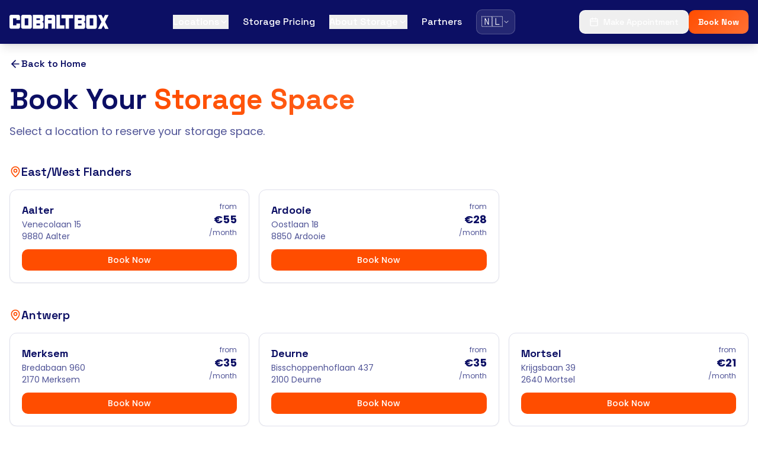

--- FILE ---
content_type: text/html; charset=utf-8
request_url: https://cobaltbox.be/bookings/ca3b6057-c759-4766-8686-3f60821266d7
body_size: 2087
content:
<!doctype html>
<html lang="nl">
  <head>
    <meta charset="UTF-8" />
    
    <!-- Google Tag Manager -->
    <script>(function(w,d,s,l,i){w[l]=w[l]||[];w[l].push({'gtm.start':
    new Date().getTime(),event:'gtm.js'});var f=d.getElementsByTagName(s)[0],
    j=d.createElement(s),dl=l!='dataLayer'?'&l='+l:'';j.async=true;j.src=
    'https://www.googletagmanager.com/gtm.js?id='+i+dl;f.parentNode.insertBefore(j,f);
    })(window,document,'script','dataLayer','GTM-K23Q864D');</script>
    <!-- End Google Tag Manager -->
    
    <!-- Favicon -->
    <link rel="icon" type="image/png" sizes="32x32" href="/favicon.png" />
    <link rel="icon" type="image/png" sizes="16x16" href="/favicon.png" />
    <link rel="apple-touch-icon" sizes="180x180" href="/favicon.png" />
    <link rel="shortcut icon" href="/favicon.png" />
    
    <!-- Google tag (gtag.js) -->
    <script async src="https://www.googletagmanager.com/gtag/js?id=G-5MRRRV0CEM"></script>
    <script>
      window.dataLayer = window.dataLayer || [];
      function gtag(){dataLayer.push(arguments);}
      gtag('js', new Date());
      gtag('config', 'G-5MRRRV0CEM');
    </script>
    
    <!-- Mobile Optimization -->
    <meta name="viewport" content="width=device-width, initial-scale=1, maximum-scale=5, viewport-fit=cover" />
    <meta name="mobile-web-app-capable" content="yes" />
    <meta name="apple-mobile-web-app-capable" content="yes" />
    <meta name="apple-mobile-web-app-status-bar-style" content="black-translucent" />
    <meta name="theme-color" content="#001D6E" media="(prefers-color-scheme: light)" />
    <meta name="theme-color" content="#001D6E" media="(prefers-color-scheme: dark)" />
    <meta name="format-detection" content="telephone=yes" />
    
    <!-- SEO -->
    <title>Cobalt Box - Self Storage in Vlaanderen | Veilige Opslagruimte Huren</title>
    <meta name="description" content="Veilige opslagruimte huren in Vlaanderen. Flexibel, beveiligd en eenvoudig online te boeken. Ideaal voor korte en lange termijn opslag. Vanaf €35/maand." />
    <meta name="author" content="Cobalt Box Self Storage" />
    <meta name="robots" content="index, follow, max-image-preview:large" />
    <link rel="canonical" href="https://cobaltbox.be" />
    
    <!-- Performance - Preconnect to external resources -->
    <link rel="preconnect" href="https://fonts.googleapis.com" />
    <link rel="preconnect" href="https://fonts.gstatic.com" crossorigin />
    <link rel="dns-prefetch" href="https://gjoudlzuoxglburjgrax.supabase.co" />
    
    <!-- Fonts with display swap for performance -->
    <link href="https://fonts.googleapis.com/css2?family=Space+Grotesk:wght@400;500;600;700&family=Poppins:wght@400;500;600;700&display=swap" rel="stylesheet" />

    <!-- Open Graph -->
    <meta property="og:title" content="Cobalt Box - Self Storage in Vlaanderen" />
    <meta property="og:description" content="Veilige opslagruimte huren in Vlaanderen. Flexibel, beveiligd en eenvoudig online te boeken." />
    <meta property="og:type" content="website" />
    <meta property="og:url" content="https://cobaltbox.be" />
    <meta property="og:image" content="https://cobaltbox.be/og-image.png" />
    <meta property="og:image:width" content="1200" />
    <meta property="og:image:height" content="630" />
    <meta property="og:image:alt" content="Cobalt Box Self Storage" />
    <meta property="og:locale" content="nl_BE" />
    <meta property="og:locale:alternate" content="en_US" />
    <meta property="og:locale:alternate" content="fr_FR" />
    <meta property="og:locale:alternate" content="de_DE" />
    <meta property="og:site_name" content="Cobalt Box" />

    <!-- Twitter Card -->
    <meta name="twitter:card" content="summary_large_image" />
    <meta name="twitter:title" content="Cobalt Box - Self Storage in Vlaanderen" />
    <meta name="twitter:description" content="Veilige opslagruimte huren in Vlaanderen. Flexibel, beveiligd en eenvoudig online te boeken." />
    <meta name="twitter:image" content="https://cobaltbox.be/og-image.png" />
    <meta name="twitter:image:alt" content="Cobalt Box Self Storage" />
    <script type="module" crossorigin src="/assets/index-BYXl0CKV.js"></script>
    <link rel="stylesheet" crossorigin href="/assets/index-Ssq9PhX4.css">
  <script defer src="https://cobaltbox.be/~flock.js" data-proxy-url="https://cobaltbox.be/~api/analytics"></script></head>

  <body>
    <!-- Google Tag Manager (noscript) -->
    <noscript><iframe src="https://www.googletagmanager.com/ns.html?id=GTM-K23Q864D"
    height="0" width="0" style="display:none;visibility:hidden"></iframe></noscript>
    <!-- End Google Tag Manager (noscript) -->
    <div id="root"></div>
  </body>
</html>
